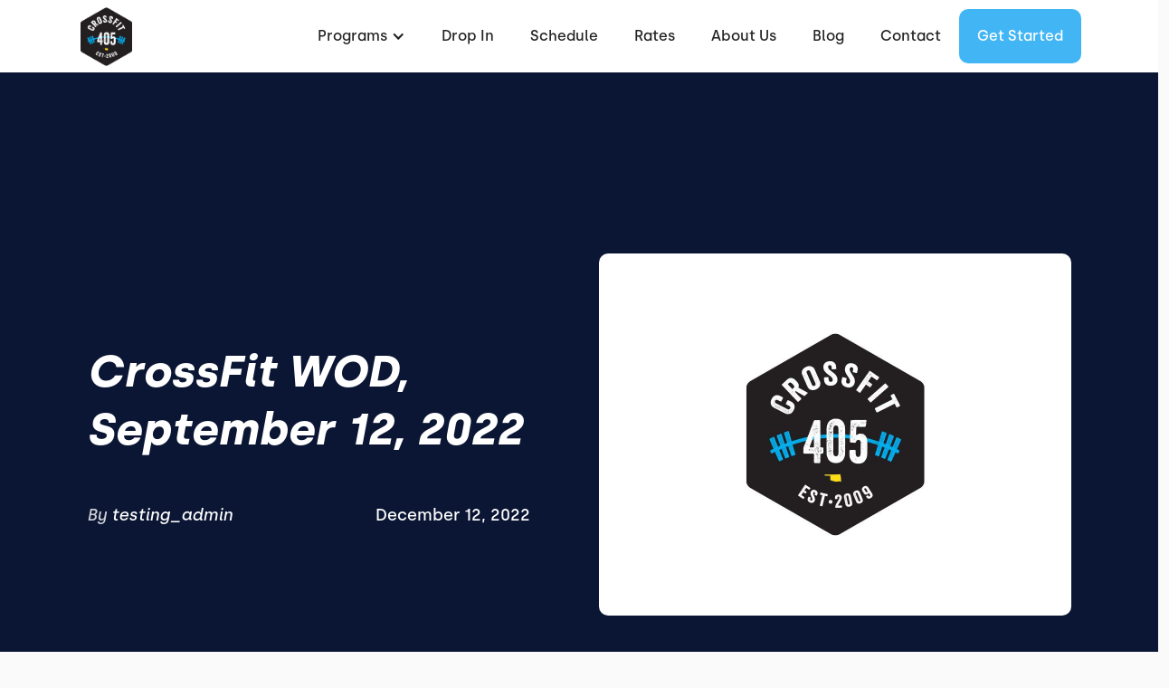

--- FILE ---
content_type: text/html; charset=utf-8
request_url: https://www.crossfit405.com/blog/crossfit-wod-september-12-2022
body_size: 8001
content:
<!DOCTYPE html><!-- Last Published: Tue Jan 13 2026 21:45:47 GMT+0000 (Coordinated Universal Time) --><html data-wf-domain="www.crossfit405.com" data-wf-page="638a13b50f7b906da825b369" data-wf-site="638a13b50f7b900d3025b35a" lang="en" data-wf-collection="638a13b50f7b905e5725b423" data-wf-item-slug="crossfit-wod-september-12-2022"><head><meta charset="utf-8"/><title>CrossFit WOD, September 12, 2022</title><meta content="" name="description"/><meta content="CrossFit WOD, September 12, 2022" property="og:title"/><meta content="" property="og:description"/><meta content="https://cdn.prod.website-files.com/638a13b50f7b90688d25b385/6397940219529854f1abf514_639786c0f6bc25320dd1b871_Crossfit%2520405%2520logo.jpeg" property="og:image"/><meta content="CrossFit WOD, September 12, 2022" property="twitter:title"/><meta content="" property="twitter:description"/><meta content="https://cdn.prod.website-files.com/638a13b50f7b90688d25b385/6397940219529854f1abf514_639786c0f6bc25320dd1b871_Crossfit%2520405%2520logo.jpeg" property="twitter:image"/><meta property="og:type" content="website"/><meta content="summary_large_image" name="twitter:card"/><meta content="width=device-width, initial-scale=1" name="viewport"/><link href="https://cdn.prod.website-files.com/638a13b50f7b900d3025b35a/css/crossfit-405.shared.79fdb9f03.min.css" rel="stylesheet" type="text/css" integrity="sha384-ef258DuqoBK0RoRzEQ7IGi9iBn5goE9IBY+V7faWcvs0hGHz/Rb7fVMgYfntk8va" crossorigin="anonymous"/><link href="https://fonts.googleapis.com" rel="preconnect"/><link href="https://fonts.gstatic.com" rel="preconnect" crossorigin="anonymous"/><script src="https://ajax.googleapis.com/ajax/libs/webfont/1.6.26/webfont.js" type="text/javascript"></script><script type="text/javascript">WebFont.load({  google: {    families: ["Barlow:regular,500,600,700,800"]  }});</script><script type="text/javascript">!function(o,c){var n=c.documentElement,t=" w-mod-";n.className+=t+"js",("ontouchstart"in o||o.DocumentTouch&&c instanceof DocumentTouch)&&(n.className+=t+"touch")}(window,document);</script><link href="https://cdn.prod.website-files.com/638a13b50f7b900d3025b35a/638e00d1f5ce02795d013cd9_CrossFit%20405%2032px.png" rel="shortcut icon" type="image/x-icon"/><link href="https://cdn.prod.website-files.com/638a13b50f7b900d3025b35a/638a193f0e53efa094f103b1_CrossFit%20405%20256px.png" rel="apple-touch-icon"/><link href="https://www.crossfit405.com//blog/crossfit-wod-september-12-2022" rel="canonical"/><link rel="dns-prefetch" href="//assets.website-files.com">
<link rel="stylesheet" href="https://maxcdn.bootstrapcdn.com/font-awesome/4.5.0/css/font-awesome.min.css">

<script>
    window.gtmId = "GTM-WZ4V2BM";
	window.fbPx = "";
    window.tbToken = "wVkRdCVigw1p";
</script>
<!-- nothing below this if possible -->


<script type="text/javascript" src="https://www.bugherd.com/sidebarv2.js?apikey=wdxxbmq2fizwf6j19xk9na" async="true"></script><script type="text/javascript">window.__WEBFLOW_CURRENCY_SETTINGS = {"currencyCode":"USD","symbol":"$","decimal":".","fractionDigits":2,"group":",","template":"{{wf {\"path\":\"symbol\",\"type\":\"PlainText\"} }} {{wf {\"path\":\"amount\",\"type\":\"CommercePrice\"} }} {{wf {\"path\":\"currencyCode\",\"type\":\"PlainText\"} }}","hideDecimalForWholeNumbers":false};</script></head><body><div data-collapse="medium" data-animation="default" data-duration="400" data-easing="ease" data-easing2="ease" role="banner" class="navbar w-nav"><div class="navbar-container"><div class="collection-list-wrapper-7 w-dyn-list"><div role="list" class="collection-list-8 w-dyn-items"><div role="listitem" class="collection-item-6 w-dyn-item"><a href="/" class="w-inline-block"><img alt="CrossFit 405" loading="lazy" width="65" src="https://cdn.prod.website-files.com/638a13b50f7b90688d25b385/638a1e518061c48bfec67c97_CrossFit%20405%2080px.png"/></a></div></div></div><div class="menu-button w-nav-button"><div class="icon w-icon-nav-menu"></div></div><nav role="navigation" class="nav-menu w-nav-menu"><div data-hover="true" data-delay="0" class="dropdown w-dropdown"><div class="dropdown-toggle w-dropdown-toggle"><div class="text-block-2">Programs</div><div class="icon-2 w-icon-dropdown-toggle"></div></div><nav class="dropdown-list-2 w-dropdown-list"><div class="w-dyn-list"><div role="list" class="w-dyn-items"><div role="listitem" class="w-dyn-item"><a href="/programs/drop-in" class="dropdown-link-2 w-condition-invisible w-dropdown-link">Drop-In</a></div><div role="listitem" class="w-dyn-item"><a href="/programs/get-started" class="dropdown-link-2 w-condition-invisible w-dropdown-link">Get Started</a></div><div role="listitem" class="w-dyn-item"><a href="/programs/crossfit-group-classes" class="dropdown-link-2 w-dropdown-link">CrossFit Group Classes</a></div><div role="listitem" class="w-dyn-item"><a href="/programs/individual-programming-coaching" class="dropdown-link-2 w-dropdown-link">Individual Programming &amp; Coaching</a></div><div role="listitem" class="w-dyn-item"><a href="/programs/nutrition-coaching" class="dropdown-link-2 w-dropdown-link">Nutrition Coaching</a></div></div></div></nav></div><div class="collection-list-wrapper-8 w-dyn-list"><div role="list" class="w-dyn-items"><div role="listitem" class="collection-item-7 w-dyn-item"><a href="/programs/drop-in" class="nav-link-2 w-nav-link">Drop In</a></div></div></div><a href="/schedule" class="nav-link-2 w-nav-link">Schedule</a><a href="/plans-and-cost" class="nav-link-2 w-nav-link">Rates</a><a href="/about" class="nav-link-2 w-nav-link">About Us</a><a href="/blog" class="nav-link-2 w-nav-link">Blog</a><a href="/contact" class="nav-link-2 w-nav-link">Contact</a><div class="collection-list-wrapper-8 w-dyn-list"><div role="list" class="w-dyn-items"><div role="listitem" class="collection-item-7 w-dyn-item"><a href="/programs/get-started" style="background-color:#42b6f5" class="get-started-cta w-nav-link">Get started</a></div></div></div></nav></div></div><div class="blog-page-container"><div class="wrapper blog-header"><div class="blog-header-text"><h1 class="hero-h1">CrossFit WOD, September 12, 2022</h1><div class="hero-subtext blog w-dyn-bind-empty"></div><div class="div-block-36"><div class="div-block-37"><div class="text-block-6">By </div><div class="hero-subtext author">testing_admin</div></div><div class="hero-subtext date">December 12, 2022</div></div></div><div style="background-image:url(&quot;https://cdn.prod.website-files.com/638a13b50f7b90688d25b385/6397940219529854f1abf514_639786c0f6bc25320dd1b871_Crossfit%2520405%2520logo.jpeg&quot;)" class="blog-header-image"><img loading="lazy" alt="CrossFit WOD, September 12, 2022" src="https://cdn.prod.website-files.com/638a13b50f7b90688d25b385/6397940219529854f1abf514_639786c0f6bc25320dd1b871_Crossfit%2520405%2520logo.jpeg" sizes="(max-width: 479px) 90vw, (max-width: 767px) 85vw, (max-width: 991px) 600px, (max-width: 1919px) 41vw, 532.796875px" srcset="https://cdn.prod.website-files.com/638a13b50f7b90688d25b385/6397940219529854f1abf514_639786c0f6bc25320dd1b871_Crossfit%2520405%2520logo-p-500.jpeg 500w, https://cdn.prod.website-files.com/638a13b50f7b90688d25b385/6397940219529854f1abf514_639786c0f6bc25320dd1b871_Crossfit%2520405%2520logo-p-800.jpeg 800w, https://cdn.prod.website-files.com/638a13b50f7b90688d25b385/6397940219529854f1abf514_639786c0f6bc25320dd1b871_Crossfit%2520405%2520logo.jpeg 1200w" class="blog-hero-image"/></div></div></div><div class="blog-post-body"><div class="blog-rich-text w-richtext"><p>9.12.2022</p><p><br/></p><p><br/></p><p>Warm-up</p><p>[3-10:00]<br/>5:00 at warm up pace<br/>30s jump rope<br/>30s air squats<br/>30s inch worms<br/>30s straight leg sit ups<br/></p><p>Specific Prep</p><p>[10-20:00]<br/>Clean prep:<br/>5 slow Clean DL<br/>5 hang muscle clean<br/>5 empty bar power clean <br/>Jerk Prep<br/>5 press from back rack<br/>5 press from front rack<br/>5 dip squats<br/>5 Push press<br/>6 Power Jerks alt. from behind the neck to front rack -or- split jerks whichever you plan to use in the workout<br/>+<br/>Build to workout weight in 1-2 sets<br/></p><p>Weightlifting</p><p>[20-35:00]</p><p>Power Clean + Jerk (Every 1:15 x 12 reps (15:00))</p><p>Weight: Men 155-185# / Women 105-135# -or- small increase from previous week<br/></p><p>Back Rack Lunge (Every 1:15 x 12 reps (15:00))</p><p>Try to go up in weight from last week</p><p>Specific Prep</p><p>[35-40:00]<br/>Toes to Bar: Fight for a fast/tight &quot;arch&quot; on every rep.  AS soon as your toes touch the bar, think &quot;pull heels down quick&quot;<br/>PREP<br/>5 kip swings<br/>5 kip swings w/ leg raise<br/>5 kipping toes to bar<br/><br/>Wall Ball Shots: keep ball in &quot;front rack&quot; until knees and hips have extended, then &quot;push&quot; ball towards target.<br/>PREP<br/>5 wall ball thrusters<br/>5 wall ball shots<br/></p><p>Metcon</p><p>[40-55:00]</p><p>Metcon (AMRAP - Rounds and Reps)</p><p>15:00 @ 85%<br/>30 double unders<br/>20 wall ball shots (20/14#)<br/>10 toes to bar<br/><br/>OPEN(RX+): 50 DU / 25 WBS (both to 10&#x27; target) / 12 T2B<br/>CC: Pacer/SUSTAIN<br/>GOAL: even splits, big sets, keep moving<br/></p><p>Metcon (AMRAP - Rounds and Reps)</p><p>15:00 @ 85%<br/>50 Single Unders<br/>20 wall ball shots (14/10# 10/9&#x27;)<br/>15 sit ups<br/></p><p>Recovery/Endurance Builder</p><p>[55-60:00] <br/>1:30 air squats<br/>+<br/>5:00 EASY jog -or- bike<br/></p></div></div><div class="blog-posts-section"><div class="wrapper blog page"><div class="heading-wrapper blog-posts"><h2>Continue Reading</h2></div><div class="collection-list-wrapper-12 w-dyn-list"><div role="list" class="collection-list-11 w-dyn-items"><div role="listitem" class="collection-item-12 w-dyn-item"><a href="/blog/crossfit-wod-november-15-2022" class="link-block-6 w-inline-block"><div class="blog-card"><div class="blog-post-image"><img loading="lazy" alt="CrossFit WOD, November 15, 2022" src="https://cdn.prod.website-files.com/638a13b50f7b90688d25b385/6397940219529874b3abf515_639786fcf6bc25063dd1bb8b_Crossfit%2520405%2520550.jpeg" class="blog-image"/></div><div class="div-block-35"><h2 class="blog-post-tilte">CrossFit WOD, November 15, 2022</h2><p class="blog-post-summary w-dyn-bind-empty"></p></div></div></a></div><div role="listitem" class="collection-item-12 w-dyn-item"><a href="/blog/crossfit-wod-december-15-2021" class="link-block-6 w-inline-block"><div class="blog-card"><div class="blog-post-image"><img loading="lazy" alt="CrossFit WOD, December 15, 2021" src="https://cdn.prod.website-files.com/638a13b50f7b90688d25b385/6397940219529874b3abf515_639786fcf6bc25063dd1bb8b_Crossfit%2520405%2520550.jpeg" class="blog-image"/></div><div class="div-block-35"><h2 class="blog-post-tilte">CrossFit WOD, December 15, 2021</h2><p class="blog-post-summary w-dyn-bind-empty"></p></div></div></a></div><div role="listitem" class="collection-item-12 w-dyn-item"><a href="/blog/crossfit-wod-july-11-2022" class="link-block-6 w-inline-block"><div class="blog-card"><div class="blog-post-image"><img loading="lazy" alt="CrossFit WOD, July 11, 2022" src="https://cdn.prod.website-files.com/638a13b50f7b90688d25b385/6397940219529874b3abf515_639786fcf6bc25063dd1bb8b_Crossfit%2520405%2520550.jpeg" class="blog-image"/></div><div class="div-block-35"><h2 class="blog-post-tilte">CrossFit WOD, July 11, 2022</h2><p class="blog-post-summary w-dyn-bind-empty"></p></div></div></a></div></div></div></div></div><div class="w-embed w-script"><script type="application/ld+json">
{
    "@context": "https://schema.org/",
    "@type": "BlogPosting",
    "@id": "crossfit-wod-september-12-2022",
    "mainEntityOfPage": "crossfit-wod-september-12-2022",
    "headline": "CrossFit WOD, September 12, 2022",
    "name": "CrossFit WOD, September 12, 2022",
    "description": "",
    "datePublished": "Dec 12, 2022",
    "dateModified": "Dec 12, 2022",
    "author": {
        "@type": "testing_admin",
        "@id": "",
        "name": "testing_admin",
        "url": "",
        "image": {
            "@type": "ImageObject",
            "@id": "",
            "url": "",
            "height": "",
            "width": ""
        }
    },
    "publisher": {
        "@type": "Organization",
        "@id": "https://dataliberate.com",
        "name": "CrossFit 405",
        "logo": {
            "@type": "ImageObject",
            "@id": "https://cdn.prod.website-files.com/638a13b50f7b90688d25b385/6397940219529854f1abf514_639786c0f6bc25320dd1b871_Crossfit%2520405%2520logo.jpeg",
            "url": "https://cdn.prod.website-files.com/638a13b50f7b90688d25b385/6397940219529854f1abf514_639786c0f6bc25320dd1b871_Crossfit%2520405%2520logo.jpeg",
            "width": "600",
            "height": "60"
        }
    },
    "image": {
        "@type": "ImageObject",
        "@id": "https://cdn.prod.website-files.com/638a13b50f7b90688d25b385/6397940219529854f1abf514_639786c0f6bc25320dd1b871_Crossfit%2520405%2520logo.jpeg",
        "url": "https://cdn.prod.website-files.com/638a13b50f7b90688d25b385/6397940219529854f1abf514_639786c0f6bc25320dd1b871_Crossfit%2520405%2520logo.jpeg"
    },
    "url": "crossfit-wod-september-12-2022",
    "isPartOf": {
        "@type" : "Blog",
         "@id": "/blog/",
         "name": "CrossFit 405 Blog",
         "publisher": {
             "@type": "Organization",
             "@id": "",
             "name": "CrossFit 405"
         }
     }
}
</script></div><div data-w-id="cea1b45b-ee20-9286-330f-7fedbab27f43" class="footer-section"><div class="wrapper footer"><div class="footer-subcontainer"><div class="w-dyn-list"><div role="list" class="w-dyn-items"><div role="listitem" class="collection-item-9 w-dyn-item"><a href="/" class="gym-logo w-inline-block"><img width="176" alt="CrossFit 405" src="https://cdn.prod.website-files.com/638a13b50f7b90688d25b385/63ab77799b0396194f8c3fff_405%20logo%20white.png" sizes="175.9952850341797px" srcset="https://cdn.prod.website-files.com/638a13b50f7b90688d25b385/63ab77799b0396194f8c3fff_405%20logo%20white-p-500.png 500w, https://cdn.prod.website-files.com/638a13b50f7b90688d25b385/63ab77799b0396194f8c3fff_405%20logo%20white-p-800.png 800w, https://cdn.prod.website-files.com/638a13b50f7b90688d25b385/63ab77799b0396194f8c3fff_405%20logo%20white-p-1080.png 1080w, https://cdn.prod.website-files.com/638a13b50f7b90688d25b385/63ab77799b0396194f8c3fff_405%20logo%20white.png 1224w"/></a><div class="footer-tagline"><div class="w-embed">CrossFit Gym in Oklahoma City</div></div><a href="https://crossfit.com/" target="_blank" class="w-inline-block"><img src="https://cdn.prod.website-files.com/638a13b50f7b900d3025b35a/64664696202980781b75265f_crossfit%20logo.png" loading="lazy" width="180" alt="CrossFit Journal" class="image-9"/></a><div class="footer-social-media-links-wrap"><a href="https://www.facebook.com/CrossFit405" target="_blank" class="facebook-link footer w-inline-block"><img src="https://cdn.prod.website-files.com/638a13b50f7b900d3025b35a/638a13b50f7b903f6725b39d_Vector.svg" alt="Facebook" loading="lazy"/></a><a href="#" class="twitter-link footer w-inline-block w-condition-invisible"><img src="https://cdn.prod.website-files.com/638a13b50f7b900d3025b35a/638a13b50f7b90376625b39e_uyg.svg" width="20" alt="Twitter" loading="lazy"/></a><a href="https://www.instagram.com/crossfit405/" target="_blank" class="instagram-link footer w-inline-block"><img src="https://cdn.prod.website-files.com/638a13b50f7b900d3025b35a/638a13b50f7b90af2c25b3a0_yt.svg" width="20" alt="Instagram" loading="lazy"/></a><a href="#" class="youtube-link footer w-inline-block w-condition-invisible"><img src="https://cdn.prod.website-files.com/638a13b50f7b900d3025b35a/638a13b50f7b90337125b3b2_jhg.svg" alt="Youtube" loading="lazy"/></a></div></div></div></div></div><div class="footer-subcontainer-two"><div class="footer-links-wrap-3"><div class="footer-links-title-2">pROGRAMS</div><div class="w-dyn-list"><div role="list" class="w-dyn-items"><div role="listitem" class="w-dyn-item"><a href="/programs/crossfit-group-classes" class="footer-links-2">CrossFit Group Classes</a></div><div role="listitem" class="w-dyn-item"><a href="/programs/individual-programming-coaching" class="footer-links-2">Individual Programming &amp; Coaching</a></div><div role="listitem" class="w-dyn-item"><a href="/programs/nutrition-coaching" class="footer-links-2">Nutrition Coaching</a></div></div></div></div><div class="footer-links-wrap-3"><div class="footer-links-title-2">About</div><a href="/about" class="footer-links-2">About Us</a><a href="/contact" class="footer-links-2">Contact Us</a><a href="/membership-pause-request" class="footer-links-2">Membership Pause</a><a href="/membership-cancellation" class="footer-links-2">Membership Cancellation </a><div class="footer-links-title-2 top-padding">Legal</div><a href="/terms-of-use" class="footer-links-2">Terms of Use</a><a href="/privacy-policy" class="footer-links-2">Privacy Policy</a></div><div class="footer-links-wrap-4"><div class="footer-links-title-2">Address</div><div class="w-dyn-list"><div role="list" class="w-dyn-items"><div role="listitem" class="w-dyn-item"><div class="footer-address">1501 N. Broadway Ave., Oklahoma City, OK 73103</div><div class="footer-links-title-2 w-condition-invisible">GYm Members</div><a href="#" class="footer-links-2 w-condition-invisible">Members App (iTunes)</a><a href="#" class="footer-links-2 w-condition-invisible">Members App (Google)</a></div></div></div><div class="footer-links-title-2">Open Hours</div><div class="w-dyn-list"><div role="list" class="w-dyn-items"><div role="listitem" class="w-dyn-item"><div class="footer-address hours">Mondays: 5:30am-6:30am &amp; 12pm-7:30pm
Tuesdays: 5:30am-6:30am &amp; 12pm-7:30pm
Wednesdays: 5:30am-6:30am &amp; 12pm-7:30pm
Thursdays: 5:30am-6:30am &amp; 12pm-7:30pm
Fridays: 5:30am-6:30am &amp; 12pm-6:30pm
Saturdays: 8:30am-11:30am
Sundays: 12pm-2pm</div><div class="footer-links-title-2 w-condition-invisible">GYm Members</div><a href="#" class="footer-links-2 w-condition-invisible">Members App (iTunes)</a><a href="#" class="footer-links-2 w-condition-invisible">Members App (Google)</a></div></div></div><div class="footer-links-title-2 location">Locations</div><div class="w-dyn-list"><div role="list" class="w-dyn-items"><div role="listitem" class="w-dyn-item"><a href="/location/broadway-ave" class="footer-links-2">Broadway Ave.</a></div></div></div></div></div></div><div class="w-dyn-list"><div role="list" class="w-dyn-items"><div role="listitem" class="w-dyn-item"><div class="w-embed w-script"><a id="button" style="background-color: #42b6f5;"></a>

<div data-chat-widget
    data-style="--chat-widget-primary-color: #42b6f5; --chat-widget-active-color:#42b6f5;--chat-widget-bubble-color:#42b6f5"
    data-location-id="KEyO2w9WaH3nAG7xqq2T"
    use-email-field="false"
    data-prompt-avatar="https://cdn.prod.website-files.com/638a13b50f7b90688d25b385/638dfdef38c5801f3ed4e1a1_CrossFit%20405%20Logo.png"
    data-agency-name="PushPress" data-agency-website="https://pushpress.com"
    data-legal-msg="By providing your phone number and clicking ‘Send,’ you consent to receive communications from us, including replies to your inquiry and occasional updates. Messages may be sent using automated technology. Message and data rates may apply. Reply STOP to unsubscribe at any time."
show-consent-checkbox="false"
    ></div>

<script type="application/ld+json">
{
	"@context": "https://schema.org",
	"@type": "ExerciseGym",
  "additionalType": "DietNutrition",
	"name": "CrossFit 405",
	"brand": "CrossFit 405",
	"image": "https://cdn.prod.website-files.com/638a13b50f7b90688d25b385/63efa82b1a784330756633a7_CrossFit%20405%20Homepage%20in%20Oklahoma%20City%20OK.jpg",
  "@id": "",
	"url": "",
	"description": "Our gym is dedicated to helping you build confidence &amp; good habits to make you stronger, healthier, and happier.",
	"telephone": "405-454-8288",
  "priceRange" : "$$",
	"address": {
		"@type": "PostalAddress",
		"streetAddress": "1501 N. Broadway Ave., Oklahoma City, OK 73103",
		"addressLocality": "Oklahoma",
		"addressRegion": "OK",
		"postalCode": "73103",
		"addressCountry": "USA"
	},
  "hasMap": "https://goo.gl/maps/GAN642qNwPAVZ9j97",
	"geo": {
		"@type": "GeoCoordinates",
		"latitude":35.483930,
		"longitude":-97.514320
	},
  "areaServed": {
  	"@type": "GeoCircle",
    "geoMidpoint": {
    	"@type": "GeoCoordinates",
    	"latitude": 35.483930,
      "longitude": -97.514320
    },
    "geoRadius": 16000
  },
  "openingHours" : "Mondays: 5:30am-6:30am &amp; 12pm-7:30pm
Tuesdays: 5:30am-6:30am &amp; 12pm-7:30pm
Wednesdays: 5:30am-6:30am &amp; 12pm-7:30pm
Thursdays: 5:30am-6:30am &amp; 12pm-7:30pm
Fridays: 5:30am-6:30am &amp; 12pm-6:30pm
Saturdays: 8:30am-11:30am
Sundays: 12pm-2pm",
  "sameAs": [
    "https://www.instagram.com/crossfit405/",
    "",
    "https://www.facebook.com/CrossFit405",
    ""
  ]
}
</script></div></div></div></div></div><script src="https://d3e54v103j8qbb.cloudfront.net/js/jquery-3.5.1.min.dc5e7f18c8.js?site=638a13b50f7b900d3025b35a" type="text/javascript" integrity="sha256-9/aliU8dGd2tb6OSsuzixeV4y/faTqgFtohetphbbj0=" crossorigin="anonymous"></script><script src="https://cdn.prod.website-files.com/638a13b50f7b900d3025b35a/js/crossfit-405.schunk.1a807f015b216e46.js" type="text/javascript" integrity="sha384-oY4R8SfnVBTWnix6ULiWbZs/5tyRyxEiWcG+WrT3unnu5pmfsIYJEraZcyFVlvND" crossorigin="anonymous"></script><script src="https://cdn.prod.website-files.com/638a13b50f7b900d3025b35a/js/crossfit-405.schunk.b8dba2a0ab8a3984.js" type="text/javascript" integrity="sha384-sNoSTyPbeY1IDU2KBmPxKqURdIYd2MoRYnTslSdQWAHeuvalF9ps9YoGh3/BfpkT" crossorigin="anonymous"></script><script src="https://cdn.prod.website-files.com/638a13b50f7b900d3025b35a/js/crossfit-405.5207bd89.873899658ff96a34.js" type="text/javascript" integrity="sha384-TrgGhUGrV03SbohStaNcBvPJTA3oWvD2ZRuT6VcN/+4AIraplEZZ4/4LRbDQ7K+V" crossorigin="anonymous"></script><a href="https://pushpress.com"><img src="https://production.pushpress.com/p/x/pushpress_sites" alt="pushpress gym management software for boutique gyms and fitness studios" defer width="1" height="1" style="display:none;"/></a>

<script>
	
    // GROW CHAT WIDGET   	
  	setTimeout(function() { 
      console.log("adding Grow Chat");
      	var el = document.createElement('script');
    	el.src="https://widgets.leadconnectorhq.com/loader.js";
	    el.setAttribute('data-resources-url', 'https://widgets.leadconnectorhq.com/chat-widget/loader.js');
   		el.async = !0;
	    document.head.appendChild(el);
    }, 2500);
    
  	// Google Tag Manager
  	if (window.gtmId) { 
      	setTimeout(function() { 
          	console.log("adding GTM");
	    	(function(w,d,s,l,i){w[l]=w[l]||[];w[l].push({'gtm.start':
			new Date().getTime(),event:'gtm.js'});var f=d.getElementsByTagName(s)[0],
			j=d.createElement(s),dl=l!='dataLayer'?'&l='+l:'';j.async=true;j.src=
			'https://www.googletagmanager.com/gtm.js?id='+i+dl;f.parentNode.insertBefore(j,f);
			})(window,document,'script','dataLayer',window.gtmId);
        }, 3500);
  	}

  
  	//Toybox
  	function getCookie(cname) {
  		var name = cname + "=";
  		var decodedCookie = decodeURIComponent(document.cookie);
		var ca = decodedCookie.split(';');
		for(var i = 0; i <ca.length; i++) {
		    var c = ca[i];
		    while (c.charAt(0) == ' ') {
		      c = c.substring(1);
		    }
		    if (c.indexOf(name) == 0) {
		      return true;
		    }
		}
	}
  
    var toyboxCookie = getCookie("toybox-token");
  
  	var uP = new URLSearchParams(window.location.search);
	var toyboxOpen = uP.has("toyboxOpen");

    if (toyboxOpen || toyboxCookie) { 
   	  	console.log("adding Toybox");
      	(function(t,e,n){var s=t.createElement(e);s.dataset.id="ToyboxSnippet",s.dataset.token=n,s.src="https://cdn.toyboxsystems.com/inject.bundle.js",t.getElementsByTagName("body")[0].appendChild(s)})(document, 'script', window.tbToken);
    }
  
  	
    //Facebook Pixel
    if (window.fbPx) { 
    	setTimeout(function() { 	
                    	console.log("adding FBx");
    		!function(f,b,e,v,n,t,s){if(f.fbq)return;n=f.fbq=function(){n.callMethod?n.callMethod.apply(n,arguments):n.queue.push(arguments)};if(!f._fbq)f._fbq=n;n.push=n;n.loaded=!0;n.version='2.0';n.agent='plwebflow';n.queue=[];t=b.createElement(e);t.async=!0;t.src=v;s=b.getElementsByTagName(e)[0];s.parentNode.insertBefore(t,s)}(window,document,'script','https://connect.facebook.net/en_US/fbevents.js');fbq('init',window.fbPx);fbq('track', 'PageView');
		}, 3500);
    }
    
    if (window.fbPx) { 
    	setTimeout(function() { 	
    		!function(f,b,e,v,n,t,s){if(f.fbq)return;n=f.fbq=function(){n.callMethod?n.callMethod.apply(n,arguments):n.queue.push(arguments)};if(!f._fbq)f._fbq=n;n.push=n;n.loaded=!0;n.version='2.0';n.agent='plwebflow';n.queue=[];t=b.createElement(e);t.async=!0;t.src=v;s=b.getElementsByTagName(e)[0];s.parentNode.insertBefore(t,s)}(window,document,'script','https://connect.facebook.net/en_US/fbevents.js');fbq('init',window.fbPx);fbq('track', 'PageView');
		}, 2500);
    }
    
  	
  	//Scroll button
  	var btn = $('#button');

	$(window).scroll(function() {
  		if ($(window).scrollTop() > 300) {
    	btn.addClass('show');
  	} else {
    	btn.removeClass('show');
  	}
	});

	btn.on('click', function(e) {
  		e.preventDefault();
  		$('html, body').animate({scrollTop:0}, '300');
	});

  
</script>

<style>
  #button {
  display: inline-block;
  width: 50px;
  height: 50px;
  text-align: center;
  border-radius: 4px;
  position: fixed;
  bottom: 30px;
  right: 90px;
  transition: background-color .3s, 
  opacity .5s, visibility .5s;
  opacity: 0;
  visibility: hidden;
  z-index: 9999 !important;
}
#button::after {
  content: "\f077";
  font-family: FontAwesome;
  font-weight: normal;
  font-style: normal;
  font-size: 2em;
  line-height: 50px;
  color: #fff;
}
#button:hover {
  cursor: pointer;
  background-color: #333;
}
#button:active {
  background-color: #555;
}
#button.show {
  opacity: 1;
  visibility: visible;
}

.map-iframe > div {
  width: 100%!important;
  height: 100%!important;
}
  
</style></body></html>